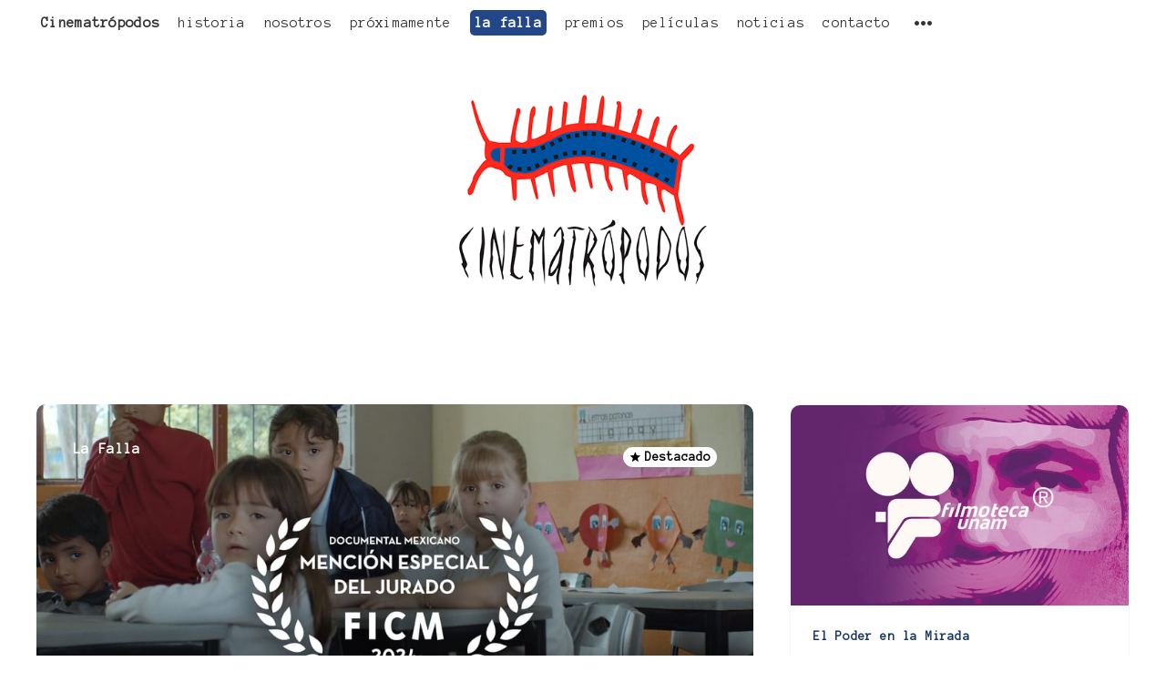

--- FILE ---
content_type: text/html; charset=utf-8
request_url: https://cinematropodos.com/page/2/
body_size: 7982
content:
<!DOCTYPE html>
<html lang="es">
  <head>
    <meta charset="utf-8" />
    <meta http-equiv="X-UA-Compatible" content="IE=edge" />

    <title>Cinematrópodos (Page 2)</title>
    <meta name="HandheldFriendly" content="True" />
    <meta name="viewport" content="width=device-width, initial-scale=1.0" />

    <link rel="preload" href="/assets/css/app.css?v=b210283512" as="style" />
    <link rel="preload" href="/assets/js/manifest.js?v=b210283512" as="script" />
    <link rel="preload" href="/assets/js/vendor.js?v=b210283512" as="script" />
    <link rel="preload" href="/assets/js/app.js?v=b210283512" as="script" />

      <link rel="preload" href="/assets/css/home.css?v=b210283512" as="style" />
  <link rel="preload" href="/assets/css/listing.css?v=b210283512" as="style" />
  <link rel="preload" href="/assets/js/home.js?v=b210283512" as="script" />


    <style>
      /* These font-faces are here to make fonts work if the Ghost instance is installed in a subdirectory */

      /* source-sans-pro-regular */
      @font-face {
        font-family: 'Source Sans Pro';
        font-style: normal;
        font-weight: 400;
        font-display: swap;
        src: local('SourceSansPro-Regular'),
            url("/assets/fonts/source-sans-pro/latin/source-sans-pro-regular.woff2?v=b210283512") format('woff2'),
            url("/assets/fonts/source-sans-pro/latin/source-sans-pro-regular.woff?v=b210283512") format('woff');
      }

      /* source-sans-pro-600 */
      @font-face {
        font-family: 'Source Sans Pro';
        font-style: normal;
        font-weight: 600;
        font-display: swap;
        src: local('SourceSansPro-SemiBold'),
            url("/assets/fonts/source-sans-pro/latin/source-sans-pro-600.woff2?v=b210283512") format('woff2'),
            url("/assets/fonts/source-sans-pro/latin/source-sans-pro-600.woff?v=b210283512") format('woff');
      }

      /* source-sans-pro-700 */
      @font-face {
        font-family: 'Source Sans Pro';
        font-style: normal;
        font-weight: 700;
        font-display: swap;
        src: local('SourceSansPro-Bold'),
            url("/assets/fonts/source-sans-pro/latin/source-sans-pro-700.woff2?v=b210283512") format('woff2'),
            url("/assets/fonts/source-sans-pro/latin/source-sans-pro-700.woff?v=b210283512") format('woff');
      }

      /* iconmoon */
      @font-face {
        font-family: 'icomoon';
        font-weight: normal;
        font-style: normal;
        font-display: swap;
        src: url("/assets/fonts/icomoon/icomoon.eot?101fc3?v=b210283512");
        src: url("/assets/fonts/icomoon/icomoon.eot?101fc3?v=b210283512#iefix") format('embedded-opentype'),
        url("/assets/fonts/icomoon/icomoon.ttf?101fc3?v=b210283512") format('truetype'),
        url("/assets/fonts/icomoon/icomoon.woff?101fc3?v=b210283512") format('woff'),
        url("/assets/fonts/icomoon/icomoon.svg?101fc3?v=b210283512#icomoon") format('svg');
      }
    </style>

    <link rel="stylesheet" type="text/css" href="/assets/css/app.css?v=b210283512" media="screen" />

      <link rel="stylesheet" type="text/css" href="/assets/css/home.css?v=b210283512" media="screen" />
  <link rel="stylesheet" type="text/css" href="/assets/css/listing.css?v=b210283512" media="screen" />


    

    <link rel="icon" href="https://cinematropodos.com/content/images/size/w256h256/2024/04/cinemaicon2-1.png" type="image/png">
    <link rel="canonical" href="https://cinematropodos.com/page/2/">
    <meta name="referrer" content="no-referrer-when-downgrade">
    <link rel="prev" href="https://cinematropodos.com/">
    <link rel="next" href="https://cinematropodos.com/page/3/">
    <meta name="generator" content="Ghost 5.82">
    <link rel="alternate" type="application/rss+xml" title="Cinematrópodos" href="https://cinematropodos.com/rss/">
    <script defer src="https://cdn.jsdelivr.net/ghost/portal@~2.37/umd/portal.min.js" data-i18n="false" data-ghost="https://cinematropodos.com/" data-key="a4d58ce3514a856e11ea552d47" data-api="https://cinematropodos.com/ghost/api/content/" crossorigin="anonymous"></script><style id="gh-members-styles">.gh-post-upgrade-cta-content,
.gh-post-upgrade-cta {
    display: flex;
    flex-direction: column;
    align-items: center;
    font-family: -apple-system, BlinkMacSystemFont, 'Segoe UI', Roboto, Oxygen, Ubuntu, Cantarell, 'Open Sans', 'Helvetica Neue', sans-serif;
    text-align: center;
    width: 100%;
    color: #ffffff;
    font-size: 16px;
}

.gh-post-upgrade-cta-content {
    border-radius: 8px;
    padding: 40px 4vw;
}

.gh-post-upgrade-cta h2 {
    color: #ffffff;
    font-size: 28px;
    letter-spacing: -0.2px;
    margin: 0;
    padding: 0;
}

.gh-post-upgrade-cta p {
    margin: 20px 0 0;
    padding: 0;
}

.gh-post-upgrade-cta small {
    font-size: 16px;
    letter-spacing: -0.2px;
}

.gh-post-upgrade-cta a {
    color: #ffffff;
    cursor: pointer;
    font-weight: 500;
    box-shadow: none;
    text-decoration: underline;
}

.gh-post-upgrade-cta a:hover {
    color: #ffffff;
    opacity: 0.8;
    box-shadow: none;
    text-decoration: underline;
}

.gh-post-upgrade-cta a.gh-btn {
    display: block;
    background: #ffffff;
    text-decoration: none;
    margin: 28px 0 0;
    padding: 8px 18px;
    border-radius: 4px;
    font-size: 16px;
    font-weight: 600;
}

.gh-post-upgrade-cta a.gh-btn:hover {
    opacity: 0.92;
}</style>
    <script defer src="https://cdn.jsdelivr.net/ghost/sodo-search@~1.1/umd/sodo-search.min.js" data-key="a4d58ce3514a856e11ea552d47" data-styles="https://cdn.jsdelivr.net/ghost/sodo-search@~1.1/umd/main.css" data-sodo-search="https://cinematropodos.com/" crossorigin="anonymous"></script>
    
    <link href="https://cinematropodos.com/webmentions/receive/" rel="webmention">
    <script defer src="/public/cards.min.js?v=b210283512"></script>
    <link rel="stylesheet" type="text/css" href="/public/cards.min.css?v=b210283512">
    <script defer src="/public/member-attribution.min.js?v=b210283512"></script>
    <!-- Google tag (gtag.js) -->
<script async src="https://www.googletagmanager.com/gtag/js?id=G-HJ9LKBQ2GY"></script>
<script>
  window.dataLayer = window.dataLayer || [];
  function gtag(){dataLayer.push(arguments);}
  gtag('js', new Date());

  gtag('config', 'G-HJ9LKBQ2GY');
</script>
<link rel="preconnect" href="https://fonts.googleapis.com">
<link rel="preconnect" href="https://fonts.gstatic.com" crossorigin>
<link href="https://fonts.googleapis.com/css2?family=Anonymous+Pro&display=swap" rel="stylesheet">
<meta name="google-site-verification" content="wT-pR-AMXg7HHYmFFcxuPtGRRjfx4sLuKVv5c-t5pzA" />
<style>

    @media only screen and (max-width: 700px){
    .m-hero__picture img{
      object-fit: cover;
    }
  }
  @media only screen and (min-width: 700px){
    .m-hero__picture img{
   width: auto;
   height: auto;
  max-width: 100%;
  max-height: 100%;
  object-fit: contain;
  border-radius: 10pt;
    }
    
  }

      .m-hero-description{
          font-size: 1.5rem;
      /* text-shadow: 0px 0px 8px #000000ba; */
    }
  
  .m-nav{
        height: 40px;
  }
  .m-featured-article__content{
    flex-direction: column-reverse;
  }
  .l-content{
        padding-top: 24px;
  }
  .m-featured-article__title{
        text-shadow: 0 0px 16px black;
    font-size: 1rem;
  }
  .m-featured-article__picture div{
    opacity:100%;
  }

  .m-nav__left li{
    font-size: 1rem;
  }
  .nav-la-falla{
    font-weight: 600;
    padding: 5px;
    border-radius: 5px;
    animation: highlight 1s infinite alternate; 
  }
  .m-hero.with-picture{
    background-color: transparent;
    min-height: 420px; 
  }
  .m-nav.js-main-nav{
        padding-top: 30px;
  }
  .m-nav__left{
    padding-top: 10px;
  }

  @keyframes highlight {
  from {background-color: red;color:white;}
  to {background-color: #00519f;color:white;}
}
  
    body{
    font-family: 'Anonymous Pro', monospace;
    }

    
	.m-header {
    padding: 5px 0px 5px 0px;
    }
    
    .m-featured-article__timestamp, .m-featured-article__author, .m-nav__right, .m-hero-stats, .m-article-card__timestamp, .m-author, .m-author__content, .m-article-card__author, .m-subscribe-section, .gh-portal-triggerbtn-iframe{
            display: none;
    }
    .m-article-card{
          height: 390px;
    } 
    .m-hero__picture{
            opacity: 1;
    }
    
    .m-nav__left li{
        margin-right: 20px;
    }
    
    .m-footer{
            background-color: white;
    }
    
    .m-footer__content, .m-footer-social a {
    color: black;
  
}
</style><style>:root {--ghost-accent-color: #FF1A75;}</style>

    <style>
      :root {
        --primary-subtle-color: var(--ghost-accent-color) !important;
      }
    </style>

    <script>
      // @license magnet:?xt=urn:btih:d3d9a9a6595521f9666a5e94cc830dab83b65699&dn=expat.txt Expat
      const ghostHost = "https://cinematropodos.com"
      // @license-end
    </script>



    <script>
      if (typeof Storage !== 'undefined') {
        const currentSavedTheme = localStorage.getItem('theme')

        if (currentSavedTheme && currentSavedTheme === 'dark') {
          document.documentElement.setAttribute('data-theme', 'dark')
        } else {
          document.documentElement.setAttribute('data-theme', 'light')
        }
      }
    </script>
  </head>
  <body class="paged">
    




<header class="m-header with-picture js-header">
  <div class="m-mobile-topbar" data-animate="fade-down">
    <button class="m-icon-button in-mobile-topbar js-open-menu" aria-label="Abrir menú">
      <span class="icon-menu" aria-hidden="true"></span>
    </button>
      <a href="https://cinematropodos.com" class="m-site-name in-mobile-topbar">
        Cinematrópodos
      </a>
    <button class="m-icon-button in-mobile-topbar js-open-search"  aria-label="Abrir búsqueda">
      <span class="icon-search" aria-hidden="true"></span>
    </button>
  </div>

  <div class="m-menu js-menu">
    <button class="m-icon-button outlined as-close-menu js-close-menu" aria-label="Cerrar menú">
      <span class="icon-close"></span>
    </button>
    <div class="m-menu__main" data-animate="fade-down">
      <div class="l-wrapper">
        <div class="m-nav js-main-nav">
          <nav class="m-nav__left js-main-nav-left" role="navigation" aria-label="Menú principal">
            <ul>
                <li class="only-desktop">
                  <a href="https://cinematropodos.com" class="m-site-name in-desktop-menu">
                    Cinematrópodos
                  </a>
                </li>
                
    <li class="nav-historia">
      <a href="https://cinematropodos.com/historia/">historia</a>
    </li>
    <li class="nav-nosotros">
      <a href="https://cinematropodos.com/nosotros/">nosotros</a>
    </li>
    <li class="nav-proximamente">
      <a href="https://cinematropodos.com/en-progreso/">próximamente</a>
    </li>
    <li class="nav-la-falla">
      <a href="https://cinematropodos.com/tag/la-falla/">la falla</a>
    </li>
    <li class="nav-premios">
      <a href="https://cinematropodos.com/tag/premios/">premios</a>
    </li>
    <li class="nav-peliculas">
      <a href="https://cinematropodos.com/producciones/">películas</a>
    </li>
    <li class="nav-noticias">
      <a href="https://cinematropodos.com/tag/noticias/">noticias</a>
    </li>
    <li class="nav-contacto">
      <a href="https://cinematropodos.com/contacto/">contacto</a>
    </li>

              <li class="submenu-option js-submenu-option">
                <button class="m-icon-button in-menu-main more js-toggle-submenu" aria-label="Abrir submenú">
                  <span class="icon-more" aria-hidden="true"></span>
                </button>
                <div class="m-submenu js-submenu">
                  <div class="l-wrapper in-submenu">
                    <section class="m-recent-articles">
                      <h3 class="m-submenu-title in-recent-articles">Artículos recientes</h3>
                          <div class="swiper js-recent-slider">
                            <div class="swiper-wrapper">
                                <div class="swiper-slide">
                                  <a href="/la-falla-en-2/" class="m-recent-article">
                                    <div class="m-recent-article__picture ">
                                        <img src="/content/images/size/w300/2025/05/LasAmericas.jpg" loading="lazy" alt="">
                                    </div>
                                    <h3 class="m-recent-article__title js-recent-article-title" title="&quot;La Falla&quot; en Cine Las Américas (Austin, Texas)">
                                      &quot;La Falla&quot; en Cine Las Américas (Austin, Texas)
                                    </h3>
                                    <span class="m-recent-article__date">hace 7 meses</span>
                                  </a>
                                </div>
                                <div class="swiper-slide">
                                  <a href="/la-falla-en/" class="m-recent-article">
                                    <div class="m-recent-article__picture ">
                                        <img src="/content/images/size/w300/2025/04/ItaliaAnuncio_Text.jpg" loading="lazy" alt="">
                                    </div>
                                    <h3 class="m-recent-article__title js-recent-article-title" title="&quot;La Falla&quot; en el SAFF 2025 (Italia)">
                                      &quot;La Falla&quot; en el SAFF 2025 (Italia)
                                    </h3>
                                    <span class="m-recent-article__date">hace 9 meses</span>
                                  </a>
                                </div>
                                <div class="swiper-slide">
                                  <a href="/la-falla-4/" class="m-recent-article">
                                    <div class="m-recent-article__picture ">
                                        <img src="/content/images/size/w300/2024/10/LaFalla_GanaFICM_B.jpg" loading="lazy" alt="">
                                    </div>
                                    <h3 class="m-recent-article__title js-recent-article-title" title="🏆 &quot;La Falla&quot; gana en el FICM &quot;Mención Especial del Jurado&quot; en Largometraje Documental Mexicano. (Festival Internacional de Cine de Morelia)">
                                      🏆 &quot;La Falla&quot; gana en el FICM &quot;Mención Especial del Jurado&quot; en Largometraje Documental Mexicano. (Festival Internacional de Cine de Morelia)
                                    </h3>
                                    <span class="m-recent-article__date">hace un año</span>
                                  </a>
                                </div>
                                <div class="swiper-slide">
                                  <a href="/la-falla-6/" class="m-recent-article">
                                    <div class="m-recent-article__picture ">
                                        <img src="/content/images/size/w300/2025/01/Tempestad-1.jpg" loading="lazy" alt="">
                                    </div>
                                    <h3 class="m-recent-article__title js-recent-article-title" title="&quot;La Falla&quot; en la lista de las mejores películas del 2024. Revista La Tempestad.">
                                      &quot;La Falla&quot; en la lista de las mejores películas del 2024. Revista La Tempestad.
                                    </h3>
                                    <span class="m-recent-article__date">hace un año</span>
                                  </a>
                                </div>
                            </div>
                          </div>
                    </section>
                    <section class="m-tags">
                      <h3 class="m-submenu-title">Etiquetas</h3>
                        <ul>
                            <li>
                              <a href="/tag/el-poder-en-la-mirada/">El Poder en la Mirada</a>
                            </li>
                            <li>
                              <a href="/tag/equipo/">equipo</a>
                            </li>
                            <li>
                              <a href="/tag/la-falla/">La Falla</a>
                            </li>
                            <li>
                              <a href="/tag/mi-hermano/">Mi Hermano</a>
                            </li>
                            <li>
                              <a href="/tag/noticias/">Noticias</a>
                            </li>
                            <li>
                              <a href="/tag/premios/">Premios</a>
                            </li>
                            <li>
                              <a href="/tag/quienes-somos/">quienes somos</a>
                            </li>
                        </ul>
                    </section>
                  </div>
                </div>
              </li>
            </ul>
          </nav>
          <div class="m-nav__right">
            <button class="m-icon-button in-menu-main js-open-search"  aria-label="Abrir búsqueda">
              <span class="icon-search" aria-hidden="true"></span>
            </button>
            <div class="m-toggle-darkmode js-tooltip" data-tippy-content="Alternar modo claro/oscuro" tabindex="0">
              <label for="toggle-darkmode" class="sr-only">
                Alternar modo claro/oscuro
              </label>
              <input id="toggle-darkmode" type="checkbox" class="js-toggle-darkmode">
              <div>
                <span class="icon-moon moon" aria-hidden="true"></span>
                <span class="icon-sunny sun" aria-hidden="true"></span>
              </div>
            </div>
          </div>
        </div>
      </div>
    </div>
  </div>

</header>

<main class="main-wrap">
  
  <section class="m-hero with-picture" data-animate="fade">
    <div class="m-hero__picture ">
      <img
        srcset="
          /content/images/size/w300/2024/05/Cinematropodos-Square-1.png 300w,
          /content/images/size/w600/2024/05/Cinematropodos-Square-1.png 600w,
          /content/images/size/w1000/2024/05/Cinematropodos-Square-1.png 1000w,
          /content/images/size/w2000/2024/05/Cinematropodos-Square-1.png 2000w
        "
        sizes="(max-width: 600px) 600px, (max-width: 1000px) 1000px, 2000px"
        src="/content/images/size/w1000/2024/05/Cinematropodos-Square-1.png"
        alt=""
      />
    </div>
<div class="m-hero__content" data-animate="fade-down" style="display:none;">
    <h1 class="m-hero-title bigger">Cinematrópodos</h1>
      <p class="m-hero-description bigger">Cinematrópodos es un estudio creativo especializado en cine documental y narrativas visuales de impacto. Explora nuestras producciones premiadas y sumérgete en historias que transforman.</p>
        <a href="https://cinematropodos.com/newsletter" class="m-button filled js-newsletter">Suscríbete</a>
  </div>

  </section>
  <div class="l-content">
    <div class="l-wrapper" data-animate="fade-up">
      <div class="l-grid centered">
            <div class="m-featured-slider swiper js-featured-slider">
              <div class="m-featured-slider__list swiper-wrapper">
                  <div class="m-featured-slider__list__item swiper-slide">
                    <article class="m-featured-article ">
                      <div class="m-featured-article__picture">
                          <style>
                            #featured-bg-6721ba56fe54865f0748bc97 {
                              background-image: url(/content/images/size/w1000/2024/10/LaFalla_GanaFICM_B.jpg);
                            }
                            @media(max-width: 768px) {
                              #featured-bg-6721ba56fe54865f0748bc97 {
                                background-image: url(/content/images/size/w600/2024/10/LaFalla_GanaFICM_B.jpg);
                              }
                            }
                          </style>
                          <div id="featured-bg-6721ba56fe54865f0748bc97"></div>
                      </div>
                      <div class="m-featured-article__meta">
                        <a href="https://cinematropodos.com/author/cinematropodo/" class="m-featured-article__author js-tooltip" aria-label="Cinematrópodos" data-tippy-content="Publicado por Cinematrópodos ">
                            <div style="background-image: url(/assets/images/default-avatar-square-small.jpg?v=b210283512);"></div>
                        </a>
                          <a href="https://cinematropodos.com/tag/la-falla/" class="m-featured-article__tag">La Falla</a>
                      </div>
                      <div class="m-featured-article__ribbon">
                        <span class="icon-star"></span>
                        <span>Destacado</span>
                      </div>
                      <a href="/la-falla-4/" class="m-featured-article__content">
                        <h2 class="m-featured-article__title js-featured-article-title" title="🏆 &quot;La Falla&quot; gana en el FICM &quot;Mención Especial del Jurado&quot; en Largometraje Documental Mexicano. (Festival Internacional de Cine de Morelia)">
                          🏆 &quot;La Falla&quot; gana en el FICM &quot;Mención Especial del Jurado&quot; en Largometraje Documental Mexicano. (Festival Internacional de Cine de Morelia)
                        </h2>
                        <div class="m-featured-article__timestamp">
                          <span>hace un año</span>
                          <span>&bull;</span>
                          <span>1 min de lectura</span>
                        </div>
                      </a>
                    </article>
                  </div>
                  <div class="m-featured-slider__list__item swiper-slide">
                    <article class="m-featured-article ">
                      <div class="m-featured-article__picture">
                          <style>
                            #featured-bg-673fa2f9fe54865f0748bd08 {
                              background-image: url(/content/images/size/w1000/2025/01/HabanaAnuncioB.jpg);
                            }
                            @media(max-width: 768px) {
                              #featured-bg-673fa2f9fe54865f0748bd08 {
                                background-image: url(/content/images/size/w600/2025/01/HabanaAnuncioB.jpg);
                              }
                            }
                          </style>
                          <div id="featured-bg-673fa2f9fe54865f0748bd08"></div>
                      </div>
                      <div class="m-featured-article__meta">
                        <a href="https://cinematropodos.com/author/cinematropodo/" class="m-featured-article__author js-tooltip" aria-label="Cinematrópodos" data-tippy-content="Publicado por Cinematrópodos ">
                            <div style="background-image: url(/assets/images/default-avatar-square-small.jpg?v=b210283512);"></div>
                        </a>
                          <a href="https://cinematropodos.com/tag/la-falla/" class="m-featured-article__tag">La Falla</a>
                      </div>
                      <div class="m-featured-article__ribbon">
                        <span class="icon-star"></span>
                        <span>Destacado</span>
                      </div>
                      <a href="/la-falla-en-el-festival-internacional-de-cine-de-la-habana/" class="m-featured-article__content">
                        <h2 class="m-featured-article__title js-featured-article-title" title="&quot;La Falla&quot; en el Festival Internacional de Cine de la Habana">
                          &quot;La Falla&quot; en el Festival Internacional de Cine de la Habana
                        </h2>
                        <div class="m-featured-article__timestamp">
                          <span>hace un año</span>
                          <span>&bull;</span>
                          <span>1 min de lectura</span>
                        </div>
                      </a>
                    </article>
                  </div>
                  <div class="m-featured-slider__list__item swiper-slide">
                    <article class="m-featured-article ">
                      <div class="m-featured-article__picture">
                          <style>
                            #featured-bg-673bdbf9fe54865f0748bcf0 {
                              background-image: url(/content/images/size/w1000/2024/11/LaFalla_UNAM.jpg);
                            }
                            @media(max-width: 768px) {
                              #featured-bg-673bdbf9fe54865f0748bcf0 {
                                background-image: url(/content/images/size/w600/2024/11/LaFalla_UNAM.jpg);
                              }
                            }
                          </style>
                          <div id="featured-bg-673bdbf9fe54865f0748bcf0"></div>
                      </div>
                      <div class="m-featured-article__meta">
                        <a href="https://cinematropodos.com/author/cinematropodo/" class="m-featured-article__author js-tooltip" aria-label="Cinematrópodos" data-tippy-content="Publicado por Cinematrópodos ">
                            <div style="background-image: url(/assets/images/default-avatar-square-small.jpg?v=b210283512);"></div>
                        </a>
                          <a href="https://cinematropodos.com/tag/la-falla/" class="m-featured-article__tag">La Falla</a>
                      </div>
                      <div class="m-featured-article__ribbon">
                        <span class="icon-star"></span>
                        <span>Destacado</span>
                      </div>
                      <a href="/la-falla-gana-en-el-ficm-mencion-especial-del-jurado-en-largometraje-documental-mexicano-festival-internacional-de-cine-de-morelia/" class="m-featured-article__content">
                        <h2 class="m-featured-article__title js-featured-article-title" title="🏆 &quot;La Falla&quot; gana &quot;Mención Honorífica&quot; en categoría Mejor Documental Mexicano. (28° Premio José Rovirosa, UNAM)">
                          🏆 &quot;La Falla&quot; gana &quot;Mención Honorífica&quot; en categoría Mejor Documental Mexicano. (28° Premio José Rovirosa, UNAM)
                        </h2>
                        <div class="m-featured-article__timestamp">
                          <span>hace un año</span>
                          <span>&bull;</span>
                          <span>1 min de lectura</span>
                        </div>
                      </a>
                    </article>
                  </div>
                  <div class="m-featured-slider__list__item swiper-slide">
                    <article class="m-featured-article ">
                      <div class="m-featured-article__picture">
                          <style>
                            #featured-bg-67339797fe54865f0748bcd9 {
                              background-image: url(/content/images/size/w1000/2024/11/LaFalla_Encuadres.jpg);
                            }
                            @media(max-width: 768px) {
                              #featured-bg-67339797fe54865f0748bcd9 {
                                background-image: url(/content/images/size/w600/2024/11/LaFalla_Encuadres.jpg);
                              }
                            }
                          </style>
                          <div id="featured-bg-67339797fe54865f0748bcd9"></div>
                      </div>
                      <div class="m-featured-article__meta">
                        <a href="https://cinematropodos.com/author/cinematropodo/" class="m-featured-article__author js-tooltip" aria-label="Cinematrópodos" data-tippy-content="Publicado por Cinematrópodos ">
                            <div style="background-image: url(/assets/images/default-avatar-square-small.jpg?v=b210283512);"></div>
                        </a>
                          <a href="https://cinematropodos.com/tag/la-falla/" class="m-featured-article__tag">La Falla</a>
                      </div>
                      <div class="m-featured-article__ribbon">
                        <span class="icon-star"></span>
                        <span>Destacado</span>
                      </div>
                      <a href="/la-falla-un-diario-documental-que-se-posiciona-desde-la-camara/" class="m-featured-article__content">
                        <h2 class="m-featured-article__title js-featured-article-title" title="La Falla: &quot;Un diario documental que se posiciona desde la cámara&quot; Revista Encuadres">
                          La Falla: &quot;Un diario documental que se posiciona desde la cámara&quot; Revista Encuadres
                        </h2>
                        <div class="m-featured-article__timestamp">
                          <span>hace un año</span>
                          <span>&bull;</span>
                          <span>1 min de lectura</span>
                        </div>
                      </a>
                    </article>
                  </div>
              </div>
              <button class="m-icon-button in-featured-articles swiper-button-prev js-featured-slider-button" aria-label="Anterior">
                <span class="icon-arrow-left" aria-hidden="true"></span>
              </button>
              <button class="m-icon-button in-featured-articles swiper-button-next js-featured-slider-button" aria-label="Siguiente">
                <span class="icon-arrow-right" aria-hidden="true"></span>
              </button>
            </div>
        
  <article class="m-article-card  post tag-el-poder-en-la-mirada tag-noticias tag-hash-import-2024-04-26-16-09 tag-hash-cinematropodos">
    <div class="m-article-card__picture">
      <a href="/el-poder-en-la-mirada-en-filmoteca-unam/" class="m-article-card__picture-link" aria-hidden="true" tabindex="-1"></a>
        <img class="m-article-card__picture-background" src="/content/images/size/w600/2023/05/Filmoteca.jpg" loading="lazy" alt="">
      <a href="https://cinematropodos.com/author/cinematropodo/" class="m-article-card__author js-tooltip" aria-label="Cinematrópodos" data-tippy-content="Publicado por Cinematrópodos ">
          <div style="background-image: url(/assets/images/default-avatar-square-small.jpg?v=b210283512);"></div>
      </a>
    </div>
      <div class="m-article-card__info">
        <a href="https://cinematropodos.com/tag/el-poder-en-la-mirada/" class="m-article-card__tag">El Poder en la Mirada</a>
      <a href="/el-poder-en-la-mirada-en-filmoteca-unam/" class="m-article-card__info-link" aria-label="El Poder en la Mirada en: Filmoteca UNAM">
        <div>
          <h2 class="m-article-card__title js-article-card-title " title="El Poder en la Mirada en: Filmoteca UNAM">
            El Poder en la Mirada en: Filmoteca UNAM
          </h2>
        </div>
        <div class="m-article-card__timestamp">
          <span>hace 6 años</span>
          <span>&bull;</span>
          <span>1 min de lectura</span>
        </div>
      </a>
    </div>
  </article>
  <article class="m-article-card  post tag-el-poder-en-la-mirada tag-noticias tag-hash-import-2024-04-26-16-09 tag-hash-cinematropodos">
    <div class="m-article-card__picture">
      <a href="/el-poder-en-la-mirada-en-festival-internacional-de-cine-de-morelia/" class="m-article-card__picture-link" aria-hidden="true" tabindex="-1"></a>
        <img class="m-article-card__picture-background" src="/content/images/size/w600/2023/05/Morelia-1.jpg" loading="lazy" alt="">
      <a href="https://cinematropodos.com/author/cinematropodo/" class="m-article-card__author js-tooltip" aria-label="Cinematrópodos" data-tippy-content="Publicado por Cinematrópodos ">
          <div style="background-image: url(/assets/images/default-avatar-square-small.jpg?v=b210283512);"></div>
      </a>
    </div>
      <div class="m-article-card__info">
        <a href="https://cinematropodos.com/tag/el-poder-en-la-mirada/" class="m-article-card__tag">El Poder en la Mirada</a>
      <a href="/el-poder-en-la-mirada-en-festival-internacional-de-cine-de-morelia/" class="m-article-card__info-link" aria-label="El Poder en la Mirada en: Festival Internacional de Cine de Morelia">
        <div>
          <h2 class="m-article-card__title js-article-card-title " title="El Poder en la Mirada en: Festival Internacional de Cine de Morelia">
            El Poder en la Mirada en: Festival Internacional de Cine de Morelia
          </h2>
        </div>
        <div class="m-article-card__timestamp">
          <span>hace 6 años</span>
          <span>&bull;</span>
          <span>1 min de lectura</span>
        </div>
      </a>
    </div>
  </article>
  <article class="m-article-card  post tag-mi-hermano tag-noticias tag-hash-import-2024-04-26-16-09 tag-hash-cinematropodos">
    <div class="m-article-card__picture">
      <a href="/mi-hermano-en-moscu-rusia/" class="m-article-card__picture-link" aria-hidden="true" tabindex="-1"></a>
        <img class="m-article-card__picture-background" src="/content/images/size/w600/2023/05/JewishMuseum.jpg" loading="lazy" alt="">
      <a href="https://cinematropodos.com/author/cinematropodo/" class="m-article-card__author js-tooltip" aria-label="Cinematrópodos" data-tippy-content="Publicado por Cinematrópodos ">
          <div style="background-image: url(/assets/images/default-avatar-square-small.jpg?v=b210283512);"></div>
      </a>
    </div>
      <div class="m-article-card__info">
        <a href="https://cinematropodos.com/tag/mi-hermano/" class="m-article-card__tag">Mi Hermano</a>
      <a href="/mi-hermano-en-moscu-rusia/" class="m-article-card__info-link" aria-label="Mi Hermano en: Moscú (Rusia)">
        <div>
          <h2 class="m-article-card__title js-article-card-title " title="Mi Hermano en: Moscú (Rusia)">
            Mi Hermano en: Moscú (Rusia)
          </h2>
        </div>
        <div class="m-article-card__timestamp">
          <span>hace 6 años</span>
          <span>&bull;</span>
          <span>1 min de lectura</span>
        </div>
      </a>
    </div>
  </article>
  <article class="m-article-card  post tag-mi-hermano tag-noticias tag-hash-import-2024-04-26-16-09 tag-hash-cinematropodos">
    <div class="m-article-card__picture">
      <a href="/mi-hermano-en-docschihuahua-mexico/" class="m-article-card__picture-link" aria-hidden="true" tabindex="-1"></a>
        <img class="m-article-card__picture-background" src="/content/images/size/w600/2023/05/DocsChihuahua.jpg" loading="lazy" alt="">
      <a href="https://cinematropodos.com/author/cinematropodo/" class="m-article-card__author js-tooltip" aria-label="Cinematrópodos" data-tippy-content="Publicado por Cinematrópodos ">
          <div style="background-image: url(/assets/images/default-avatar-square-small.jpg?v=b210283512);"></div>
      </a>
    </div>
      <div class="m-article-card__info">
        <a href="https://cinematropodos.com/tag/mi-hermano/" class="m-article-card__tag">Mi Hermano</a>
      <a href="/mi-hermano-en-docschihuahua-mexico/" class="m-article-card__info-link" aria-label="Mi Hermano en: DocsChihuahua (México)">
        <div>
          <h2 class="m-article-card__title js-article-card-title " title="Mi Hermano en: DocsChihuahua (México)">
            Mi Hermano en: DocsChihuahua (México)
          </h2>
        </div>
        <div class="m-article-card__timestamp">
          <span>hace 6 años</span>
          <span>&bull;</span>
          <span>1 min de lectura</span>
        </div>
      </a>
    </div>
  </article>
  <article class="m-article-card  post tag-mi-hermano tag-noticias tag-hash-import-2024-04-26-16-09 tag-hash-cinematropodos">
    <div class="m-article-card__picture">
      <a href="/mi-hermano-entrevista-en-ficg-in-l-a/" class="m-article-card__picture-link" aria-hidden="true" tabindex="-1"></a>
        <img class="m-article-card__picture-background" src="/content/images/size/w600/2023/05/Cafeconpiquete.jpg" loading="lazy" alt="">
      <a href="https://cinematropodos.com/author/cinematropodo/" class="m-article-card__author js-tooltip" aria-label="Cinematrópodos" data-tippy-content="Publicado por Cinematrópodos ">
          <div style="background-image: url(/assets/images/default-avatar-square-small.jpg?v=b210283512);"></div>
      </a>
    </div>
      <div class="m-article-card__info">
        <a href="https://cinematropodos.com/tag/mi-hermano/" class="m-article-card__tag">Mi Hermano</a>
      <a href="/mi-hermano-entrevista-en-ficg-in-l-a/" class="m-article-card__info-link" aria-label="Mi Hermano: Entrevista en FICG in L.A.">
        <div>
          <h2 class="m-article-card__title js-article-card-title " title="Mi Hermano: Entrevista en FICG in L.A.">
            Mi Hermano: Entrevista en FICG in L.A.
          </h2>
        </div>
        <div class="m-article-card__timestamp">
          <span>hace 6 años</span>
          <span>&bull;</span>
          <span>1 min de lectura</span>
        </div>
      </a>
    </div>
  </article>
  <article class="m-article-card  post tag-mi-hermano tag-noticias tag-hash-import-2024-04-26-16-09 tag-hash-cinematropodos">
    <div class="m-article-card__picture">
      <a href="/ver-mi-hermano-en-filmin-espana/" class="m-article-card__picture-link" aria-hidden="true" tabindex="-1"></a>
        <img class="m-article-card__picture-background" src="/content/images/size/w600/2023/05/Filmin_Cover-2.jpg" loading="lazy" alt="">
      <a href="https://cinematropodos.com/author/cinematropodo/" class="m-article-card__author js-tooltip" aria-label="Cinematrópodos" data-tippy-content="Publicado por Cinematrópodos ">
          <div style="background-image: url(/assets/images/default-avatar-square-small.jpg?v=b210283512);"></div>
      </a>
    </div>
      <div class="m-article-card__info">
        <a href="https://cinematropodos.com/tag/mi-hermano/" class="m-article-card__tag">Mi Hermano</a>
      <a href="/ver-mi-hermano-en-filmin-espana/" class="m-article-card__info-link" aria-label="Ver: Mi Hermano, en Filmin España">
        <div>
          <h2 class="m-article-card__title js-article-card-title " title="Ver: Mi Hermano, en Filmin España">
            Ver: Mi Hermano, en Filmin España
          </h2>
        </div>
        <div class="m-article-card__timestamp">
          <span>hace 7 años</span>
          <span>&bull;</span>
          <span>1 min de lectura</span>
        </div>
      </a>
    </div>
  </article>
  <article class="m-article-card  post tag-mi-hermano tag-noticias tag-hash-import-2024-04-26-16-09 tag-hash-cinematropodos">
    <div class="m-article-card__picture">
      <a href="/mi-hermano-en-docspuebla-mexico/" class="m-article-card__picture-link" aria-hidden="true" tabindex="-1"></a>
        <img class="m-article-card__picture-background" src="/content/images/size/w600/2023/05/DocsPuebla.jpg" loading="lazy" alt="">
      <a href="https://cinematropodos.com/author/cinematropodo/" class="m-article-card__author js-tooltip" aria-label="Cinematrópodos" data-tippy-content="Publicado por Cinematrópodos ">
          <div style="background-image: url(/assets/images/default-avatar-square-small.jpg?v=b210283512);"></div>
      </a>
    </div>
      <div class="m-article-card__info">
        <a href="https://cinematropodos.com/tag/mi-hermano/" class="m-article-card__tag">Mi Hermano</a>
      <a href="/mi-hermano-en-docspuebla-mexico/" class="m-article-card__info-link" aria-label="Mi Hermano en: DocsPuebla (México)">
        <div>
          <h2 class="m-article-card__title js-article-card-title " title="Mi Hermano en: DocsPuebla (México)">
            Mi Hermano en: DocsPuebla (México)
          </h2>
        </div>
        <div class="m-article-card__timestamp">
          <span>hace 7 años</span>
          <span>&bull;</span>
          <span>1 min de lectura</span>
        </div>
      </a>
    </div>
  </article>
  <article class="m-article-card  post tag-mi-hermano tag-noticias tag-hash-import-2024-04-26-16-09 tag-hash-cinematropodos">
    <div class="m-article-card__picture">
      <a href="/mi-hermano-en-muestra-melbourne-australia/" class="m-article-card__picture-link" aria-hidden="true" tabindex="-1"></a>
        <img class="m-article-card__picture-background" src="/content/images/size/w600/2023/05/Doqumenta.jpg" loading="lazy" alt="">
      <a href="https://cinematropodos.com/author/cinematropodo/" class="m-article-card__author js-tooltip" aria-label="Cinematrópodos" data-tippy-content="Publicado por Cinematrópodos ">
          <div style="background-image: url(/assets/images/default-avatar-square-small.jpg?v=b210283512);"></div>
      </a>
    </div>
      <div class="m-article-card__info">
        <a href="https://cinematropodos.com/tag/mi-hermano/" class="m-article-card__tag">Mi Hermano</a>
      <a href="/mi-hermano-en-muestra-melbourne-australia/" class="m-article-card__info-link" aria-label="Mi Hermano en: Muestra Melbourne (Australia)">
        <div>
          <h2 class="m-article-card__title js-article-card-title " title="Mi Hermano en: Muestra Melbourne (Australia)">
            Mi Hermano en: Muestra Melbourne (Australia)
          </h2>
        </div>
        <div class="m-article-card__timestamp">
          <span>hace 7 años</span>
          <span>&bull;</span>
          <span>1 min de lectura</span>
        </div>
      </a>
    </div>
  </article>
  <article class="m-article-card  post tag-el-poder-en-la-mirada tag-noticias tag-hash-import-2024-04-26-16-09 tag-hash-cinematropodos">
    <div class="m-article-card__picture">
      <a href="/el-poder-en-la-mirada-entrevista-por-noticias-22-digital/" class="m-article-card__picture-link" aria-hidden="true" tabindex="-1"></a>
        <img class="m-article-card__picture-background" src="/content/images/size/w600/2023/05/N22.jpg" loading="lazy" alt="">
      <a href="https://cinematropodos.com/author/cinematropodo/" class="m-article-card__author js-tooltip" aria-label="Cinematrópodos" data-tippy-content="Publicado por Cinematrópodos ">
          <div style="background-image: url(/assets/images/default-avatar-square-small.jpg?v=b210283512);"></div>
      </a>
    </div>
      <div class="m-article-card__info">
        <a href="https://cinematropodos.com/tag/el-poder-en-la-mirada/" class="m-article-card__tag">El Poder en la Mirada</a>
      <a href="/el-poder-en-la-mirada-entrevista-por-noticias-22-digital/" class="m-article-card__info-link" aria-label="El Poder en la Mirada: Entrevista por Noticias 22 Digital">
        <div>
          <h2 class="m-article-card__title js-article-card-title " title="El Poder en la Mirada: Entrevista por Noticias 22 Digital">
            El Poder en la Mirada: Entrevista por Noticias 22 Digital
          </h2>
        </div>
        <div class="m-article-card__timestamp">
          <span>hace 7 años</span>
          <span>&bull;</span>
          <span>1 min de lectura</span>
        </div>
      </a>
    </div>
  </article>
  <article class="m-article-card  post tag-el-poder-en-la-mirada tag-noticias tag-hash-import-2024-04-26-16-09 tag-hash-cinematropodos tag-premios">
    <div class="m-article-card__picture">
      <a href="/el-poder-en-la-mirada-gana-mencion-especial-premio-guerreos-de-la-prensa/" class="m-article-card__picture-link" aria-hidden="true" tabindex="-1"></a>
        <img class="m-article-card__picture-background" src="/content/images/size/w600/2023/05/Anuncian-ganadores-de-Premios-Paralelos-02.jpg" loading="lazy" alt="">
      <a href="https://cinematropodos.com/author/cinematropodo/" class="m-article-card__author js-tooltip" aria-label="Cinematrópodos" data-tippy-content="Publicado por Cinematrópodos ">
          <div style="background-image: url(/assets/images/default-avatar-square-small.jpg?v=b210283512);"></div>
      </a>
    </div>
      <div class="m-article-card__info">
        <a href="https://cinematropodos.com/tag/el-poder-en-la-mirada/" class="m-article-card__tag">El Poder en la Mirada</a>
      <a href="/el-poder-en-la-mirada-gana-mencion-especial-premio-guerreos-de-la-prensa/" class="m-article-card__info-link" aria-label="🏆 El Poder en la Mirada gana mención especial premio Guerreros de la Prensa">
        <div>
          <h2 class="m-article-card__title js-article-card-title " title="🏆 El Poder en la Mirada gana mención especial premio Guerreros de la Prensa">
            🏆 El Poder en la Mirada gana mención especial premio Guerreros de la Prensa
          </h2>
        </div>
        <div class="m-article-card__timestamp">
          <span>hace 7 años</span>
          <span>&bull;</span>
          <span>1 min de lectura</span>
        </div>
      </a>
    </div>
  </article>
  <article class="m-article-card  post tag-el-poder-en-la-mirada tag-noticias tag-hash-import-2024-04-26-16-09 tag-hash-cinematropodos">
    <div class="m-article-card__picture">
      <a href="/el-poder-en-la-mirada-en-estreno-en-el-ficg/" class="m-article-card__picture-link" aria-hidden="true" tabindex="-1"></a>
        <img class="m-article-card__picture-background" src="/content/images/size/w600/2023/05/FICG-19.jpg" loading="lazy" alt="">
      <a href="https://cinematropodos.com/author/cinematropodo/" class="m-article-card__author js-tooltip" aria-label="Cinematrópodos" data-tippy-content="Publicado por Cinematrópodos ">
          <div style="background-image: url(/assets/images/default-avatar-square-small.jpg?v=b210283512);"></div>
      </a>
    </div>
      <div class="m-article-card__info">
        <a href="https://cinematropodos.com/tag/el-poder-en-la-mirada/" class="m-article-card__tag">El Poder en la Mirada</a>
      <a href="/el-poder-en-la-mirada-en-estreno-en-el-ficg/" class="m-article-card__info-link" aria-label="El Poder en la Mirada en: Estreno en el FICG">
        <div>
          <h2 class="m-article-card__title js-article-card-title " title="El Poder en la Mirada en: Estreno en el FICG">
            El Poder en la Mirada en: Estreno en el FICG
          </h2>
        </div>
        <div class="m-article-card__timestamp">
          <span>hace 7 años</span>
          <span>&bull;</span>
          <span>1 min de lectura</span>
        </div>
      </a>
    </div>
  </article>
  <article class="m-article-card  post tag-el-poder-en-la-mirada tag-noticias tag-hash-import-2024-04-26-16-09 tag-hash-cinematropodos">
    <div class="m-article-card__picture">
      <a href="/el-poder-de-la-mirada-un-poema-sinfonico-visual-milenio/" class="m-article-card__picture-link" aria-hidden="true" tabindex="-1"></a>
        <img class="m-article-card__picture-background" src="/content/images/size/w600/2023/05/Milenio.jpg" loading="lazy" alt="">
      <a href="https://cinematropodos.com/author/cinematropodo/" class="m-article-card__author js-tooltip" aria-label="Cinematrópodos" data-tippy-content="Publicado por Cinematrópodos ">
          <div style="background-image: url(/assets/images/default-avatar-square-small.jpg?v=b210283512);"></div>
      </a>
    </div>
      <div class="m-article-card__info">
        <a href="https://cinematropodos.com/tag/el-poder-en-la-mirada/" class="m-article-card__tag">El Poder en la Mirada</a>
      <a href="/el-poder-de-la-mirada-un-poema-sinfonico-visual-milenio/" class="m-article-card__info-link" aria-label="El Poder de la Mirada: &quot;un poema sinfónico visual&quot; Milenio">
        <div>
          <h2 class="m-article-card__title js-article-card-title " title="El Poder de la Mirada: &quot;un poema sinfónico visual&quot; Milenio">
            El Poder de la Mirada: &quot;un poema sinfónico visual&quot; Milenio
          </h2>
        </div>
        <div class="m-article-card__timestamp">
          <span>hace 7 años</span>
          <span>&bull;</span>
          <span>1 min de lectura</span>
        </div>
      </a>
    </div>
  </article>
  <article class="m-article-card  post tag-el-poder-en-la-mirada tag-noticias tag-hash-import-2024-04-26-16-09 tag-hash-cinematropodos">
    <div class="m-article-card__picture">
      <a href="/el-poder-en-la-mirada-nota-sobre-el-documental-en-proceso/" class="m-article-card__picture-link" aria-hidden="true" tabindex="-1"></a>
        <img class="m-article-card__picture-background" src="/content/images/size/w600/2023/05/Proceso.jpg" loading="lazy" alt="">
      <a href="https://cinematropodos.com/author/cinematropodo/" class="m-article-card__author js-tooltip" aria-label="Cinematrópodos" data-tippy-content="Publicado por Cinematrópodos ">
          <div style="background-image: url(/assets/images/default-avatar-square-small.jpg?v=b210283512);"></div>
      </a>
    </div>
      <div class="m-article-card__info">
        <a href="https://cinematropodos.com/tag/el-poder-en-la-mirada/" class="m-article-card__tag">El Poder en la Mirada</a>
      <a href="/el-poder-en-la-mirada-nota-sobre-el-documental-en-proceso/" class="m-article-card__info-link" aria-label="El Poder en la Mirada: Nota sobre el documental en Proceso">
        <div>
          <h2 class="m-article-card__title js-article-card-title " title="El Poder en la Mirada: Nota sobre el documental en Proceso">
            El Poder en la Mirada: Nota sobre el documental en Proceso
          </h2>
        </div>
        <div class="m-article-card__timestamp">
          <span>hace 7 años</span>
          <span>&bull;</span>
          <span>1 min de lectura</span>
        </div>
      </a>
    </div>
  </article>
  <article class="m-article-card  post tag-el-poder-en-la-mirada tag-noticias tag-hash-import-2024-04-26-16-09 tag-hash-cinematropodos">
    <div class="m-article-card__picture">
      <a href="/el-poder-en-la-mirada-trailer/" class="m-article-card__picture-link" aria-hidden="true" tabindex="-1"></a>
        <img class="m-article-card__picture-background" src="/content/images/size/w600/2023/05/Trailer.jpg" loading="lazy" alt="">
      <a href="https://cinematropodos.com/author/cinematropodo/" class="m-article-card__author js-tooltip" aria-label="Cinematrópodos" data-tippy-content="Publicado por Cinematrópodos ">
          <div style="background-image: url(/assets/images/default-avatar-square-small.jpg?v=b210283512);"></div>
      </a>
    </div>
      <div class="m-article-card__info">
        <a href="https://cinematropodos.com/tag/el-poder-en-la-mirada/" class="m-article-card__tag">El Poder en la Mirada</a>
      <a href="/el-poder-en-la-mirada-trailer/" class="m-article-card__info-link" aria-label="El Poder en la Mirada: Trailer">
        <div>
          <h2 class="m-article-card__title js-article-card-title " title="El Poder en la Mirada: Trailer">
            El Poder en la Mirada: Trailer
          </h2>
        </div>
        <div class="m-article-card__timestamp">
          <span>hace 7 años</span>
          <span>&bull;</span>
          <span>1 min de lectura</span>
        </div>
      </a>
    </div>
  </article>
  <article class="m-article-card  post tag-mi-hermano tag-noticias tag-hash-import-2024-04-26-16-09 tag-hash-cinematropodos">
    <div class="m-article-card__picture">
      <a href="/mi-hermano-en-teatro-tribuene-espana/" class="m-article-card__picture-link" aria-hidden="true" tabindex="-1"></a>
        <img class="m-article-card__picture-background" src="/content/images/size/w600/2023/05/TeatroTrib.jpg" loading="lazy" alt="">
      <a href="https://cinematropodos.com/author/cinematropodo/" class="m-article-card__author js-tooltip" aria-label="Cinematrópodos" data-tippy-content="Publicado por Cinematrópodos ">
          <div style="background-image: url(/assets/images/default-avatar-square-small.jpg?v=b210283512);"></div>
      </a>
    </div>
      <div class="m-article-card__info">
        <a href="https://cinematropodos.com/tag/mi-hermano/" class="m-article-card__tag">Mi Hermano</a>
      <a href="/mi-hermano-en-teatro-tribuene-espana/" class="m-article-card__info-link" aria-label="Mi Hermano en: Teatro Tribueñe (España)">
        <div>
          <h2 class="m-article-card__title js-article-card-title " title="Mi Hermano en: Teatro Tribueñe (España)">
            Mi Hermano en: Teatro Tribueñe (España)
          </h2>
        </div>
        <div class="m-article-card__timestamp">
          <span>hace 7 años</span>
          <span>&bull;</span>
          <span>1 min de lectura</span>
        </div>
      </a>
    </div>
  </article>
  <article class="m-article-card  post tag-mi-hermano tag-noticias tag-hash-import-2024-04-26-16-09 tag-hash-cinematropodos">
    <div class="m-article-card__picture">
      <a href="/mi-hermano-en-festival-internacional-de-cine-quetzal-mexico/" class="m-article-card__picture-link" aria-hidden="true" tabindex="-1"></a>
        <img class="m-article-card__picture-background" src="/content/images/size/w600/2023/05/Quetzal.jpg" loading="lazy" alt="">
      <a href="https://cinematropodos.com/author/cinematropodo/" class="m-article-card__author js-tooltip" aria-label="Cinematrópodos" data-tippy-content="Publicado por Cinematrópodos ">
          <div style="background-image: url(/assets/images/default-avatar-square-small.jpg?v=b210283512);"></div>
      </a>
    </div>
      <div class="m-article-card__info">
        <a href="https://cinematropodos.com/tag/mi-hermano/" class="m-article-card__tag">Mi Hermano</a>
      <a href="/mi-hermano-en-festival-internacional-de-cine-quetzal-mexico/" class="m-article-card__info-link" aria-label="Mi Hermano en: Festival Internacional de Cine Quetzal (México)">
        <div>
          <h2 class="m-article-card__title js-article-card-title " title="Mi Hermano en: Festival Internacional de Cine Quetzal (México)">
            Mi Hermano en: Festival Internacional de Cine Quetzal (México)
          </h2>
        </div>
        <div class="m-article-card__timestamp">
          <span>hace 7 años</span>
          <span>&bull;</span>
          <span>1 min de lectura</span>
        </div>
      </a>
    </div>
  </article>
  <article class="m-article-card  post tag-mi-hermano tag-noticias">
    <div class="m-article-card__picture">
      <a href="/mi-hermano-en-festival-zanate-mexico/" class="m-article-card__picture-link" aria-hidden="true" tabindex="-1"></a>
        <img class="m-article-card__picture-background" src="/content/images/size/w600/2024/04/zanat.jpg" loading="lazy" alt="">
      <a href="https://cinematropodos.com/author/cinematropodo/" class="m-article-card__author js-tooltip" aria-label="Cinematrópodos" data-tippy-content="Publicado por Cinematrópodos ">
          <div style="background-image: url(/assets/images/default-avatar-square-small.jpg?v=b210283512);"></div>
      </a>
    </div>
      <div class="m-article-card__info">
        <a href="https://cinematropodos.com/tag/mi-hermano/" class="m-article-card__tag">Mi Hermano</a>
      <a href="/mi-hermano-en-festival-zanate-mexico/" class="m-article-card__info-link" aria-label="Mi Hermano en: Festival Zanate (México)">
        <div>
          <h2 class="m-article-card__title js-article-card-title " title="Mi Hermano en: Festival Zanate (México)">
            Mi Hermano en: Festival Zanate (México)
          </h2>
        </div>
        <div class="m-article-card__timestamp">
          <span>hace 7 años</span>
          <span>&bull;</span>
          <span>1 min de lectura</span>
        </div>
      </a>
    </div>
  </article>
  <article class="m-article-card  post tag-mi-hermano tag-noticias">
    <div class="m-article-card__picture">
      <a href="/ver-mi-hermano-en-prime-video/" class="m-article-card__picture-link" aria-hidden="true" tabindex="-1"></a>
        <img class="m-article-card__picture-background" src="/content/images/size/w600/2024/04/STREAM_PRIME.jpg" loading="lazy" alt="">
      <a href="https://cinematropodos.com/author/cinematropodo/" class="m-article-card__author js-tooltip" aria-label="Cinematrópodos" data-tippy-content="Publicado por Cinematrópodos ">
          <div style="background-image: url(/assets/images/default-avatar-square-small.jpg?v=b210283512);"></div>
      </a>
    </div>
      <div class="m-article-card__info">
        <a href="https://cinematropodos.com/tag/mi-hermano/" class="m-article-card__tag">Mi Hermano</a>
      <a href="/ver-mi-hermano-en-prime-video/" class="m-article-card__info-link" aria-label="Ver: Mi Hermano en Prime Video">
        <div>
          <h2 class="m-article-card__title js-article-card-title " title="Ver: Mi Hermano en Prime Video">
            Ver: Mi Hermano en Prime Video
          </h2>
        </div>
        <div class="m-article-card__timestamp">
          <span>hace 7 años</span>
          <span>&bull;</span>
          <span>1 min de lectura</span>
        </div>
      </a>
    </div>
  </article>
  <article class="m-article-card  post tag-mi-hermano tag-noticias">
    <div class="m-article-card__picture">
      <a href="/mi-hermano-en-ficg-in-l-a-estados-unidos/" class="m-article-card__picture-link" aria-hidden="true" tabindex="-1"></a>
        <img class="m-article-card__picture-background" src="/content/images/size/w600/2024/06/FICG-IN-LA-8.png" loading="lazy" alt="">
      <a href="https://cinematropodos.com/author/cinematropodo/" class="m-article-card__author js-tooltip" aria-label="Cinematrópodos" data-tippy-content="Publicado por Cinematrópodos ">
          <div style="background-image: url(/assets/images/default-avatar-square-small.jpg?v=b210283512);"></div>
      </a>
    </div>
      <div class="m-article-card__info">
        <a href="https://cinematropodos.com/tag/mi-hermano/" class="m-article-card__tag">Mi Hermano</a>
      <a href="/mi-hermano-en-ficg-in-l-a-estados-unidos/" class="m-article-card__info-link" aria-label="Mi Hermano en: FICG in L.A (Estados Unidos)">
        <div>
          <h2 class="m-article-card__title js-article-card-title " title="Mi Hermano en: FICG in L.A (Estados Unidos)">
            Mi Hermano en: FICG in L.A (Estados Unidos)
          </h2>
        </div>
        <div class="m-article-card__timestamp">
          <span>hace 7 años</span>
          <span>&bull;</span>
          <span>1 min de lectura</span>
        </div>
      </a>
    </div>
  </article>
  <article class="m-article-card  post tag-mi-hermano tag-noticias">
    <div class="m-article-card__picture">
      <a href="/mi-hermano-en-semana-internacional-de-cine-valladolid-seminci-espana/" class="m-article-card__picture-link" aria-hidden="true" tabindex="-1"></a>
        <img class="m-article-card__picture-background" src="/content/images/size/w600/2024/06/SEM.jpg" loading="lazy" alt="">
      <a href="https://cinematropodos.com/author/cinematropodo/" class="m-article-card__author js-tooltip" aria-label="Cinematrópodos" data-tippy-content="Publicado por Cinematrópodos ">
          <div style="background-image: url(/assets/images/default-avatar-square-small.jpg?v=b210283512);"></div>
      </a>
    </div>
      <div class="m-article-card__info">
        <a href="https://cinematropodos.com/tag/mi-hermano/" class="m-article-card__tag">Mi Hermano</a>
      <a href="/mi-hermano-en-semana-internacional-de-cine-valladolid-seminci-espana/" class="m-article-card__info-link" aria-label="Mi Hermano en: Semana Internacional de Cine Valladolid Seminci (España)">
        <div>
          <h2 class="m-article-card__title js-article-card-title " title="Mi Hermano en: Semana Internacional de Cine Valladolid Seminci (España)">
            Mi Hermano en: Semana Internacional de Cine Valladolid Seminci (España)
          </h2>
        </div>
        <div class="m-article-card__timestamp">
          <span>hace 7 años</span>
          <span>&bull;</span>
          <span>1 min de lectura</span>
        </div>
      </a>
    </div>
  </article>
  <article class="m-article-card  post tag-mi-hermano tag-noticias tag-premios">
    <div class="m-article-card__picture">
      <a href="/mi-hermano-gana-mencion-honorifica-jose-rovirosa-jose-rovirosa-filmoteca-unam/" class="m-article-card__picture-link" aria-hidden="true" tabindex="-1"></a>
        <img class="m-article-card__picture-background" src="/content/images/size/w600/2024/06/Filmoteca.jpg" loading="lazy" alt="">
      <a href="https://cinematropodos.com/author/cinematropodo/" class="m-article-card__author js-tooltip" aria-label="Cinematrópodos" data-tippy-content="Publicado por Cinematrópodos ">
          <div style="background-image: url(/assets/images/default-avatar-square-small.jpg?v=b210283512);"></div>
      </a>
    </div>
      <div class="m-article-card__info">
        <a href="https://cinematropodos.com/tag/mi-hermano/" class="m-article-card__tag">Mi Hermano</a>
      <a href="/mi-hermano-gana-mencion-honorifica-jose-rovirosa-jose-rovirosa-filmoteca-unam/" class="m-article-card__info-link" aria-label="🏆 Mi Hermano gana Mención honorífica José Rovirosa (José Rovirosa, Filmoteca UNAM)">
        <div>
          <h2 class="m-article-card__title js-article-card-title " title="🏆 Mi Hermano gana Mención honorífica José Rovirosa (José Rovirosa, Filmoteca UNAM)">
            🏆 Mi Hermano gana Mención honorífica José Rovirosa (José Rovirosa, Filmoteca UNAM)
          </h2>
        </div>
        <div class="m-article-card__timestamp">
          <span>hace 7 años</span>
          <span>&bull;</span>
          <span>1 min de lectura</span>
        </div>
      </a>
    </div>
  </article>
  <article class="m-article-card  post tag-mi-hermano tag-noticias tag-premios">
    <div class="m-article-card__picture">
      <a href="/mi-hermano-gana-premio-marcel-sisniega-festival-mundial-de-cine-de-veracruz/" class="m-article-card__picture-link" aria-hidden="true" tabindex="-1"></a>
        <img class="m-article-card__picture-background" src="/content/images/size/w600/2024/06/FMV2.jpg" loading="lazy" alt="">
      <a href="https://cinematropodos.com/author/cinematropodo/" class="m-article-card__author js-tooltip" aria-label="Cinematrópodos" data-tippy-content="Publicado por Cinematrópodos ">
          <div style="background-image: url(/assets/images/default-avatar-square-small.jpg?v=b210283512);"></div>
      </a>
    </div>
      <div class="m-article-card__info">
        <a href="https://cinematropodos.com/tag/mi-hermano/" class="m-article-card__tag">Mi Hermano</a>
      <a href="/mi-hermano-gana-premio-marcel-sisniega-festival-mundial-de-cine-de-veracruz/" class="m-article-card__info-link" aria-label="🏆 Mi Hermano gana Premio Marcel Sisniega (Festival Mundial de Cine de Veracruz)">
        <div>
          <h2 class="m-article-card__title js-article-card-title " title="🏆 Mi Hermano gana Premio Marcel Sisniega (Festival Mundial de Cine de Veracruz)">
            🏆 Mi Hermano gana Premio Marcel Sisniega (Festival Mundial de Cine de Veracruz)
          </h2>
        </div>
        <div class="m-article-card__timestamp">
          <span>hace 7 años</span>
          <span>&bull;</span>
          <span>1 min de lectura</span>
        </div>
      </a>
    </div>
  </article>
  <article class="m-article-card  post tag-mi-hermano tag-noticias tag-premios">
    <div class="m-article-card__picture">
      <a href="/mi-hermano-ganadora-mencion-especial-festival-mundial-de-cine-de-veracruz/" class="m-article-card__picture-link" aria-hidden="true" tabindex="-1"></a>
        <img class="m-article-card__picture-background" src="/content/images/size/w600/2024/06/FMV3.jpg" loading="lazy" alt="">
      <a href="https://cinematropodos.com/author/cinematropodo/" class="m-article-card__author js-tooltip" aria-label="Cinematrópodos" data-tippy-content="Publicado por Cinematrópodos ">
          <div style="background-image: url(/assets/images/default-avatar-square-small.jpg?v=b210283512);"></div>
      </a>
    </div>
      <div class="m-article-card__info">
        <a href="https://cinematropodos.com/tag/mi-hermano/" class="m-article-card__tag">Mi Hermano</a>
      <a href="/mi-hermano-ganadora-mencion-especial-festival-mundial-de-cine-de-veracruz/" class="m-article-card__info-link" aria-label="🏆 Mi Hermano ganadora Mención Especial (Festival Mundial de Cine de Veracruz)">
        <div>
          <h2 class="m-article-card__title js-article-card-title " title="🏆 Mi Hermano ganadora Mención Especial (Festival Mundial de Cine de Veracruz)">
            🏆 Mi Hermano ganadora Mención Especial (Festival Mundial de Cine de Veracruz)
          </h2>
        </div>
        <div class="m-article-card__timestamp">
          <span>hace 7 años</span>
          <span>&bull;</span>
          <span>1 min de lectura</span>
        </div>
      </a>
    </div>
  </article>
  <article class="m-article-card  post tag-mi-hermano tag-noticias">
    <div class="m-article-card__picture">
      <a href="/mi-hermano-en-docsmx-mexico/" class="m-article-card__picture-link" aria-hidden="true" tabindex="-1"></a>
        <img class="m-article-card__picture-background" src="/content/images/size/w600/2024/06/DocsMX.jpg" loading="lazy" alt="">
      <a href="https://cinematropodos.com/author/cinematropodo/" class="m-article-card__author js-tooltip" aria-label="Cinematrópodos" data-tippy-content="Publicado por Cinematrópodos ">
          <div style="background-image: url(/assets/images/default-avatar-square-small.jpg?v=b210283512);"></div>
      </a>
    </div>
      <div class="m-article-card__info">
        <a href="https://cinematropodos.com/tag/mi-hermano/" class="m-article-card__tag">Mi Hermano</a>
      <a href="/mi-hermano-en-docsmx-mexico/" class="m-article-card__info-link" aria-label="Mi Hermano en: DocsMx (México)">
        <div>
          <h2 class="m-article-card__title js-article-card-title " title="Mi Hermano en: DocsMx (México)">
            Mi Hermano en: DocsMx (México)
          </h2>
        </div>
        <div class="m-article-card__timestamp">
          <span>hace 7 años</span>
          <span>&bull;</span>
          <span>1 min de lectura</span>
        </div>
      </a>
    </div>
  </article>
      </div>
    </div>
    
<div class="l-wrapper">
  <nav class="m-pagination" aria-label="Paginación">
      <a href="/" class="m-icon-button filled in-pagination-left" aria-label="Entradas más recientes">
        <span class="icon-arrow-left"></span>
      </a>
    <span class="m-pagination__text">Página 2 de 3</span>
      <a href="/page/3/" class="m-icon-button filled in-pagination-right" aria-label="Entradas más antiguas">
        <span class="icon-arrow-right"></span>
      </a>
  </nav>
</div>

  </div>
</main>



    
<div class="m-search js-search" role="dialog" aria-modal="true" aria-label="Search">
  <button class="m-icon-button outlined as-close-search js-close-search" aria-label="Close search">
    <span class="icon-close" aria-hidden="true"></span>
  </button>
  <div class="m-search__content">
    <form class="m-search__form">
      <div class="pos-relative">
        <span class="icon-search m-search-icon" aria-hidden="true"></span>
        <label for="search-input" class="sr-only">
          Escribe para buscar
        </label>
        <input id="search-input" type="text" class="m-input in-search js-input-search" placeholder="Escribe para buscar">
      </div>
    </form>
    <div class="js-search-results hide"></div>
    <p class="m-not-found align-center hide js-no-results">
      No hay resultados para tu búsqueda, prueba algo diferente.
    </p>
  </div>
</div>

    
<footer class="m-footer">
  <div class="m-footer__content">
    <nav class="m-footer-social">
        <a href="https://www.facebook.com/cinematropodos/" target="_blank" rel="noopener" aria-label="Facebook">
          <span class="icon-facebook" aria-hidden="true"></span>
        </a>
        <a href="https://twitter.com/tryghost" target="_blank" rel="noopener" aria-label="Twitter">
          <span class="icon-twitter" aria-hidden="true"></span>
        </a>
      <a href="https://cinematropodos.com/rss" aria-label="RSS">
        <span class="icon-rss" aria-hidden="true"></span>
      </a>
    </nav>
    <p class="m-footer-copyright">
      <span>Cinematrópodos &copy; 2025</span>
      <span>&nbsp; &bull; &nbsp;</span>
      <span>Publicado con <a href="https://ghost.org" target="_blank" rel="noopener">Ghost</a></span>
    </p>
    <p class="m-footer-copyright jslicense">
      <a href="/assets/html/javascript.html?v=b210283512" rel="jslicense">Información de licencia JavaScript</a>
    </p>
  </div>
</footer>

    <script defer src="/assets/js/manifest.js?v=b210283512"></script>
    <script defer src="/assets/js/vendor.js?v=b210283512"></script>
    <script defer src="/assets/js/app.js?v=b210283512"></script>

      <script defer src="/assets/js/home.js?v=b210283512"></script>


    
  </body>
</html>


--- FILE ---
content_type: text/css; charset=UTF-8
request_url: https://cinematropodos.com/assets/css/home.css?v=b210283512
body_size: 1084
content:
:root{--show-fade-animation:1}.m-featured-slider.swiper{height:350px;margin:-40px -20px 40px;overflow:hidden!important;position:relative;transition:all .25s cubic-bezier(.02,.01,.47,1)}@media only screen and (min-width:48rem){.m-featured-slider.swiper:hover{box-shadow:var(--article-shadow-hover),0 0 0 transparent;transform:translateY(-5px)}.m-featured-slider.swiper{border-radius:10px;height:420px;margin:-40px 10px 20px;width:100%}}@media only screen and (min-width:64rem){.m-featured-slider.swiper{margin:0 20px 40px;overflow:unset;width:calc(66.66667% - 40px)}}.m-featured-slider:not(:root:root){overflow:hidden!important}.m-featured-slider__list{height:100%;list-style-type:none;margin:0;padding:0}@media only screen and (min-width:48rem){.m-featured-slider__list{border-radius:10px}}.m-featured-slider__list__item{height:100%;overflow:hidden}@media only screen and (min-width:48rem){.m-featured-slider__list__item{border-radius:10px}}.m-featured-article{background-color:var(--primary-subtle-color);height:100%;overflow:hidden;position:relative;z-index:1}.m-featured-article:hover .m-featured-article__author{box-shadow:0 4px 8px rgba(0,0,0,.3),0 0 0 transparent}.m-featured-article.no-picture .m-featured-article__picture{background-color:var(--primary-subtle-color)}.m-featured-article__picture{background-color:#000;height:100%;left:0;position:absolute;top:0;width:100%;z-index:1}.m-featured-article__picture div{background-position:50%;background-repeat:no-repeat;background-size:cover;height:100%;opacity:.7;width:100%}.m-featured-article__meta{left:20px;position:absolute;top:20px;z-index:4}@media only screen and (min-width:48rem){.m-featured-article__meta{left:40px;top:40px}}.rtl .m-featured-article__meta{left:auto;right:20px}@media only screen and (min-width:48rem){.rtl .m-featured-article__meta{left:auto;right:40px}}.m-featured-article__author{background-color:#fff;border:2px solid #fff;border-radius:50%;display:block;height:35px;margin-bottom:20px;transition:all .25s cubic-bezier(.02,.01,.47,1);width:35px}.m-featured-article__author div{background-position:50%;background-repeat:no-repeat;background-size:cover;border-radius:50%;height:100%;width:100%}.m-featured-article__tag{color:#fff;font-size:1rem;font-weight:700;letter-spacing:.3px}.m-featured-article__ribbon{align-items:center;background-color:#fff;border-radius:50%;color:#000;display:flex;height:24px;justify-content:center;position:absolute;right:20px;top:26px;width:24px;z-index:2}@media only screen and (min-width:48rem){.m-featured-article__ribbon{border-radius:15px;font-size:.875rem;font-weight:600;height:22px;justify-content:flex-start;padding:0 7px;right:40px;top:47px;width:auto}}.m-featured-article__ribbon span{display:inline-block}@media only screen and (min-width:48rem){.m-featured-article__ribbon span:first-of-type{font-size:.75rem;margin-right:4px}}.m-featured-article__ribbon span:last-of-type{display:none}@media only screen and (min-width:48rem){.m-featured-article__ribbon span:last-of-type{display:block}}.rtl .m-featured-article__ribbon{left:20px;right:auto}@media only screen and (min-width:48rem){.rtl .m-featured-article__ribbon{left:40px;right:auto}.rtl .m-featured-article__ribbon span:first-of-type{margin-left:4px;margin-right:0}}.m-featured-article__content{display:flex;flex-direction:column;height:100%;justify-content:space-between;padding:120px 20px 20px;position:relative;width:100%;z-index:3}@media only screen and (min-width:48rem){.m-featured-article__content{padding:125px 40px 40px}}.m-featured-article__title{color:#fff;font-size:1.625rem;font-weight:600;letter-spacing:.4px;line-height:1.3;margin:0}@media only screen and (min-width:48rem){.m-featured-article__title{font-size:2.25em;letter-spacing:.5px;max-width:80%}}.m-featured-article__timestamp{align-items:center;color:#fff;display:flex;font-size:.875rem;letter-spacing:.2px}.m-featured-article__timestamp span:nth-child(2){padding:0 10px}


--- FILE ---
content_type: application/javascript; charset=UTF-8
request_url: https://cinematropodos.com/assets/js/home.js?v=b210283512
body_size: 365
content:
"use strict";(self.webpackChunkliebling=self.webpackChunkliebling||[]).push([[621],{906:(e,t,i)=>{var n=i(755),r=i.n(n),s=i(433),l=i(911);i(350);r()((function(){var e=r()(".js-featured-slider");if(e.length>0){var t=e.find(".swiper-slide").length;new l.ZP(".js-featured-slider",{modules:[l.W_,l.s5],navigation:{nextEl:".swiper-button-next",prevEl:".swiper-button-prev"},a11y:!0,on:{init:function(){(0,s.Z)(".js-featured-article-title",200)}}});1===t&&e.find(".js-featured-slider-button").remove()}(0,s.Z)(".js-featured-article-title",200)}))}},e=>{e.O(0,[898],(()=>{return t=906,e(e.s=t);var t}));e.O()}]);